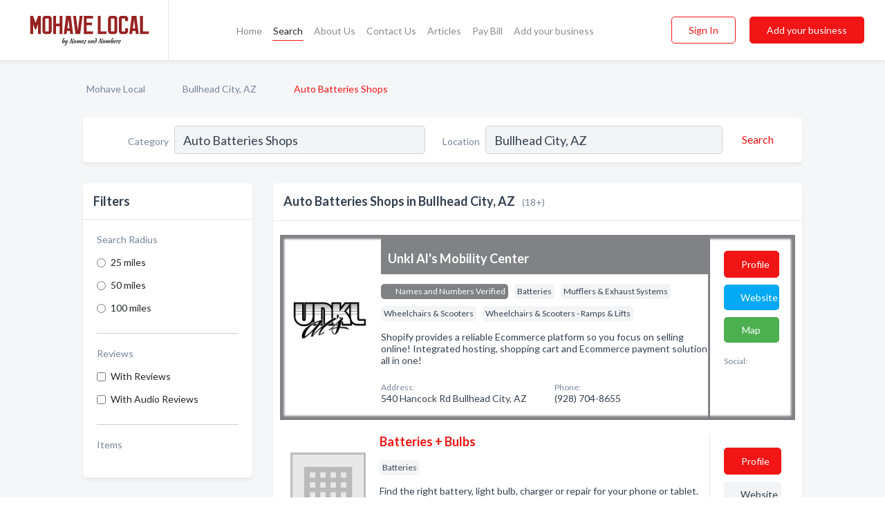

--- FILE ---
content_type: text/html; charset=utf-8
request_url: https://www.mohavelocal.com/l/bullhead-city-az/batteries
body_size: 9966
content:




<!DOCTYPE html>
<html lang="en">
    <head>
        <meta charset="utf-8">
        <meta name=viewport content="width=device-width, initial-scale=1">
        <meta http-equiv="X-UA-Compatible" content="IE=edge">
        <meta name="viewport" content="width=device-width, initial-scale=1, shrink-to-fit=no">
        <meta name="description" content="All Auto Batteries Shops in Bullhead City, AZ - Unkl Al&#x27;s Mobility Center, Batteries + Bulbs, Bullhead Auto &amp; Marine Superstore, Mohave Battery, O&#x27;Reilly …">
        <meta name="robots" content="index,follow" />
        <meta property="og:type" content="website" />
        <meta property="og:site_name" content="Mohave Local" />
        <meta property="og:title" content="Auto Batteries Shops in Bullhead City, AZ - Mohave Local">
        <meta property="og:description" content="All Auto Batteries Shops in Bullhead City, AZ - Unkl Al&#x27;s Mobility Center, Batteries + Bulbs, Bullhead Auto &amp; Marine Superstore, Mohave Battery, O&#x27;Reilly …">
        <meta property="og:url" content="https://www.mohavelocal.com/l/bullhead-city-az/batteries" />
        <meta property="og:image" content="https://d2xyjqanll6e7k.cloudfront.net/static/mohave/images/other/splash_screen.jpg">
        <link rel="canonical" href="https://www.mohavelocal.com/l/bullhead-city-az/batteries" />
        
        
<link rel="apple-touch-icon" sizes="180x180" href="https://d2xyjqanll6e7k.cloudfront.net/static/mohave/images/favicon/apple-touch-icon.png">
<link rel="icon" type="image/png" sizes="32x32" href="https://d2xyjqanll6e7k.cloudfront.net/static/mohave/images/favicon/favicon-32x32.png">
<link rel="icon" type="image/png" sizes="16x16" href="https://d2xyjqanll6e7k.cloudfront.net/static/mohave/images/favicon/favicon-16x16.png">
<link rel="manifest" href="/static/mohave/images/favicon/site.webmanifest">
<meta name="theme-color" content="#982121">
        



    <script async src="https://www.googletagmanager.com/gtag/js?id=G-B50JEKY3S1"></script>


    <script async src="https://www.googletagmanager.com/gtag/js?id=UA-106048875-2"></script>




<script>
    window.dataLayer = window.dataLayer || [];
    function gtag(){dataLayer.push(arguments);}
    gtag('js', new Date());
    
    gtag('config', "G-B50JEKY3S1");
    
    
     gtag('config', "UA-106048875-2");
    

</script>



        <!-- Google Tag Manager -->
        <!-- FB Pixel -->

        <title>Auto Batteries Shops in Bullhead City, AZ - Mohave Local</title>
        <script type="text/javascript"> window.CSRF_TOKEN = "U1ByVh9sB9yHPEzHaZZPiV5vBZYrDaFvSat2FXHAaFOOhMen00SuJ29sfXH7nR9M"; </script>
        <script>
    var cossd_info = {};
    cossd_info.page_tpye = 'location-category-page';
</script>
        
            <link rel="stylesheet" href="https://d2xyjqanll6e7k.cloudfront.net/static/mohave/css/location_category-bundle.min.css?v=2083978330435802319" />
        
        
            <link rel="stylesheet" href="https://fonts.googleapis.com/css?family=Lato:400,700&amp;display=swap" />
        
        
        
            

<script type="application/ld+json">
    {
      "@context": "https://schema.org",
      "@type": "LocalBusiness",
      "name": "Unkl Al&#x27;s Mobility Center",
      
        "image": "https://d2xyjqanll6e7k.cloudfront.net/business-photos/16875951627658376_unkl-als-mobility-center_third_party_logo.png",
      
      "@id": "/biz/839/unkl-als-mobility-center"
      
        ,"telephone": "(928) 704-8655"
      
      
        ,"url": "http://www.unklals.com/"
      
      
          ,"address": {
            "@type": "PostalAddress",
            "streetAddress": "540 Hancock Rd",
            "addressLocality": "Bullhead City",
            "addressRegion": "AZ",
            
                "postalCode": "86442",
            
            "addressCountry": "US"
          }
      
      
          ,"geo": {
            "@type": "GeoCoordinates",
            "latitude": 35.107841,
            "longitude": -114.632378
          }
      
    }
</script>

<script type="application/ld+json">
    {
      "@context": "https://schema.org",
      "@type": "LocalBusiness",
      "name": "Batteries + Bulbs",
      
        "image": "https://d2xyjqanll6e7k.cloudfront.net/static/website/images/default-biz-logos/company-logo-placeholder.png",
      
      "@id": "/biz/2785/batteries-bulbs"
      
        ,"telephone": "(928) 299-5400"
      
      
        ,"url": "http://www.batteriesplus.com"
      
      
          ,"address": {
            "@type": "PostalAddress",
            "streetAddress": "3774 Hwy 95 #1",
            "addressLocality": "Bullhead City",
            "addressRegion": "AZ",
            
            "addressCountry": "US"
          }
      
      
          ,"geo": {
            "@type": "GeoCoordinates",
            "latitude": 35.147778,
            "longitude": -114.568298
          }
      
    }
</script>

<script type="application/ld+json">
    {
      "@context": "https://schema.org",
      "@type": "LocalBusiness",
      "name": "Bullhead Auto &amp; Marine Superstore",
      
        "image": "https://d2xyjqanll6e7k.cloudfront.net/business-photos/bullhead-auto-supply-outside-side-logo.png",
      
      "@id": "/biz/1664/bullhead-auto-marine-superstore"
      
        ,"telephone": "(928) 754-2236"
      
      
        ,"url": "http://www.bullheadauto.com"
      
      
          ,"address": {
            "@type": "PostalAddress",
            "streetAddress": "2535 Miracle Mile",
            "addressLocality": "Bullhead City",
            "addressRegion": "AZ",
            
            "addressCountry": "US"
          }
      
      
          ,"geo": {
            "@type": "GeoCoordinates",
            "latitude": 35.094311,
            "longitude": -114.596458
          }
      
    }
</script>

<script type="application/ld+json">
    {
      "@context": "https://schema.org",
      "@type": "LocalBusiness",
      "name": "Mohave Battery",
      
        "image": "https://d2xyjqanll6e7k.cloudfront.net/static/website/images/default-biz-logos/company-logo-placeholder.png",
      
      "@id": "/biz/838/mohave-battery"
      
        ,"telephone": "(928) 758-8658"
      
      
        ,"url": "http://www.mohavebattery.com"
      
      
          ,"address": {
            "@type": "PostalAddress",
            "streetAddress": "3030 Hwy 95",
            "addressLocality": "Bullhead City",
            "addressRegion": "AZ",
            
            "addressCountry": "US"
          }
      
      
          ,"geo": {
            "@type": "GeoCoordinates",
            "latitude": 35.147778,
            "longitude": -114.568298
          }
      
    }
</script>

<script type="application/ld+json">
    {
      "@context": "https://schema.org",
      "@type": "LocalBusiness",
      "name": "O&#x27;Reilly Auto Parts",
      
        "image": "https://d2xyjqanll6e7k.cloudfront.net/business-photos/15854809133451588_oreilly-auto-parts_third_party_logo.png",
      
      "@id": "/biz/153/oreilly-auto-parts"
      
        ,"telephone": "(928) 704-1311"
      
      
        ,"url": "https://locations.oreillyauto.com/az/kingman/autoparts-2781.html"
      
      
          ,"address": {
            "@type": "PostalAddress",
            "streetAddress": "1751 Hwy 95",
            "addressLocality": "Bullhead City",
            "addressRegion": "AZ",
            
            "addressCountry": "US"
          }
      
      
          ,"geo": {
            "@type": "GeoCoordinates",
            "latitude": 35.147778,
            "longitude": -114.568298
          }
      
    }
</script>

<script type="application/ld+json">
    {
      "@context": "https://schema.org",
      "@type": "LocalBusiness",
      "name": "River City Automotive",
      
        "image": "https://d2xyjqanll6e7k.cloudfront.net/static/website/images/default-biz-logos/company-logo-placeholder.png",
      
      "@id": "/biz/785/river-city-automotive"
      
        ,"telephone": "(928) 763-1220"
      
      
        ,"url": "https://www.facebook.com/pages/River-City-Automotive/137966646251527"
      
      
          ,"address": {
            "@type": "PostalAddress",
            "streetAddress": "506 Hancock Rd",
            "addressLocality": "Bullhead City",
            "addressRegion": "AZ",
            
            "addressCountry": "US"
          }
      
      
          ,"geo": {
            "@type": "GeoCoordinates",
            "latitude": 35.10796,
            "longitude": -114.633736
          }
      
    }
</script>

<script type="application/ld+json">
    {
      "@context": "https://schema.org",
      "@type": "LocalBusiness",
      "name": "All American Battery Co",
      
        "image": "https://d2xyjqanll6e7k.cloudfront.net/static/website/images/default-biz-logos/company-logo-placeholder.png",
      
      "@id": "/biz/5286/all-american-battery-co"
      
        ,"telephone": "(928) 453-1004"
      
      
      
          ,"address": {
            "@type": "PostalAddress",
            "streetAddress": "1535 Paseo Del Sol Ave",
            "addressLocality": "Lake Havasu City",
            "addressRegion": "AZ",
            
            "addressCountry": "US"
          }
      
      
          ,"geo": {
            "@type": "GeoCoordinates",
            "latitude": 34.47707,
            "longitude": -114.349464
          }
      
    }
</script>

<script type="application/ld+json">
    {
      "@context": "https://schema.org",
      "@type": "LocalBusiness",
      "name": "AutoZone",
      
        "image": "https://d2xyjqanll6e7k.cloudfront.net/business-photos/15855084493105478_autozone_third_party_logo.png",
      
      "@id": "/biz/5389/autozone"
      
        ,"telephone": "(928) 680-7601"
      
      
        ,"url": "https://www.autozone.com/locations/az/lake-havasu-city/241-lake-havasu-ave-s.html"
      
      
          ,"address": {
            "@type": "PostalAddress",
            "streetAddress": "241 S Lake Havasu Ave",
            "addressLocality": "Lake Havasu City",
            "addressRegion": "AZ",
            
            "addressCountry": "US"
          }
      
      
          ,"geo": {
            "@type": "GeoCoordinates",
            "latitude": 34.468803,
            "longitude": -114.338364
          }
      
    }
</script>

<script type="application/ld+json">
    {
      "@context": "https://schema.org",
      "@type": "LocalBusiness",
      "name": "Busy B Automotive &amp; Towing",
      
        "image": "https://d2xyjqanll6e7k.cloudfront.net/business-photos/1624349403713_busy-b-automotive-towing_picture.jpg",
      
      "@id": "/biz/5402/busy-b-automotive-towing"
      
        ,"telephone": "(928) 208-4092"
      
      
        ,"url": "http://www.busybauto.com"
      
      
          ,"address": {
            "@type": "PostalAddress",
            "streetAddress": "1840 W Acoma Blvd",
            "addressLocality": "Lake Havasu City",
            "addressRegion": "AZ",
            
            "addressCountry": "US"
          }
      
      
          ,"geo": {
            "@type": "GeoCoordinates",
            "latitude": 34.49574,
            "longitude": -114.34519
          }
      
    }
</script>

<script type="application/ld+json">
    {
      "@context": "https://schema.org",
      "@type": "LocalBusiness",
      "name": "Busy B Towing &amp; Automotive",
      
        "image": "https://d2xyjqanll6e7k.cloudfront.net/business-photos/1624350281209_busy-b-towing-automotive_picture.jpg",
      
      "@id": "/biz/6647/busy-b-towing-automotive"
      
        ,"telephone": "(928) 208-4092"
      
      
        ,"url": "http://www.busybauto.com"
      
      
          ,"address": {
            "@type": "PostalAddress",
            "streetAddress": "1840 W Acoma Blvd",
            "addressLocality": "Lake Havasu City",
            "addressRegion": "AZ",
            
            "addressCountry": "US"
          }
      
      
          ,"geo": {
            "@type": "GeoCoordinates",
            "latitude": 34.495747,
            "longitude": -114.3452
          }
      
    }
</script>

<script type="application/ld+json">
    {
      "@context": "https://schema.org",
      "@type": "LocalBusiness",
      "name": "Discount Batteries",
      
        "image": "https://d2xyjqanll6e7k.cloudfront.net/static/website/images/default-biz-logos/company-logo-placeholder.png",
      
      "@id": "/biz/8257/discount-batteries"
      
        ,"telephone": "(928) 733-6243"
      
      
      
          ,"address": {
            "@type": "PostalAddress",
            "streetAddress": "901 Lake Havasu Ave N",
            "addressLocality": "Lake Havasu City",
            "addressRegion": "AZ",
            
            "addressCountry": "US"
          }
      
      
          ,"geo": {
            "@type": "GeoCoordinates",
            "latitude": 34.501469,
            "longitude": -114.347931
          }
      
    }
</script>

<script type="application/ld+json">
    {
      "@context": "https://schema.org",
      "@type": "LocalBusiness",
      "name": "Interstate Batteries",
      
        "image": "https://d2xyjqanll6e7k.cloudfront.net/business-photos/1595169398444_interstate-batteries_picture.png",
      
      "@id": "/biz/5492/interstate-batteries"
      
        ,"telephone": "(928) 453-7511"
      
      
        ,"url": "http://www.interstatebatteries.com"
      
      
          ,"address": {
            "@type": "PostalAddress",
            "streetAddress": "2000 W Acoma Blvd",
            "addressLocality": "Lake Havasu City",
            "addressRegion": "AZ",
            
            "addressCountry": "US"
          }
      
      
          ,"geo": {
            "@type": "GeoCoordinates",
            "latitude": 34.495766,
            "longitude": -114.340157
          }
      
    }
</script>

<script type="application/ld+json">
    {
      "@context": "https://schema.org",
      "@type": "LocalBusiness",
      "name": "John Drake Services",
      
        "image": "https://d2xyjqanll6e7k.cloudfront.net/static/website/images/default-biz-logos/company-logo-placeholder.png",
      
      "@id": "/biz/4799/john-drake-services"
      
        ,"telephone": "(928) 692-3309"
      
      
      
          ,"address": {
            "@type": "PostalAddress",
            "streetAddress": "3131 E Ames Ave",
            "addressLocality": "Kingman",
            "addressRegion": "AZ",
            
            "addressCountry": "US"
          }
      
      
          ,"geo": {
            "@type": "GeoCoordinates",
            "latitude": 35.264973,
            "longitude": -114.007515
          }
      
    }
</script>

<script type="application/ld+json">
    {
      "@context": "https://schema.org",
      "@type": "LocalBusiness",
      "name": "Mike&#x27;s Pow-R-Tow",
      
        "image": "https://d2xyjqanll6e7k.cloudfront.net/static/website/images/default-biz-logos/company-logo-placeholder.png",
      
      "@id": "/biz/840/mikes-pow-r-tow"
      
        ,"telephone": "(928) 753-9111"
      
      
        ,"url": "https://www.facebook.com/pages/mikes-pow-r-tow/169007489804128"
      
      
          ,"address": {
            "@type": "PostalAddress",
            "streetAddress": "3895 Sunshine Dr",
            "addressLocality": "Kingman",
            "addressRegion": "AZ",
            
            "addressCountry": "US"
          }
      
      
          ,"geo": {
            "@type": "GeoCoordinates",
            "latitude": 35.235912,
            "longitude": -113.995613
          }
      
    }
</script>

<script type="application/ld+json">
    {
      "@context": "https://schema.org",
      "@type": "LocalBusiness",
      "name": "Moral Mechanic The",
      
        "image": "https://d2xyjqanll6e7k.cloudfront.net/business-photos/161014-502558-moral-mechanic-chevy-truck.png",
      
      "@id": "/biz/782/moral-mechanic-the"
      
        ,"telephone": "(928) 758-2099"
      
      
        ,"url": "http://facebook.com/pages/the-moral-mechanic/447318042030370"
      
      
          ,"address": {
            "@type": "PostalAddress",
            "streetAddress": "1560 E Dunlap Rd",
            "addressLocality": "Fort Mohave",
            "addressRegion": "AZ",
            
            "addressCountry": "US"
          }
      
      
          ,"geo": {
            "@type": "GeoCoordinates",
            "latitude": 35.038307,
            "longitude": -114.596247
          }
      
    }
</script>

<script type="application/ld+json">
    {
      "@context": "https://schema.org",
      "@type": "LocalBusiness",
      "name": "O&#x27;Reilly Auto Parts",
      
        "image": "https://d2xyjqanll6e7k.cloudfront.net/business-photos/1585508475556444_oreilly-auto-parts_third_party_logo.png",
      
      "@id": "/biz/5393/oreilly-auto-parts"
      
        ,"telephone": "(928) 855-6094"
      
      
        ,"url": "https://locations.oreillyauto.com/az/lakehavasucity/autoparts-2773.html"
      
      
          ,"address": {
            "@type": "PostalAddress",
            "streetAddress": "265 Lake Havasu Ave S",
            "addressLocality": "Lake Havasu City",
            "addressRegion": "AZ",
            
            "addressCountry": "US"
          }
      
      
          ,"geo": {
            "@type": "GeoCoordinates",
            "latitude": 34.483902,
            "longitude": -114.322456
          }
      
    }
</script>

<script type="application/ld+json">
    {
      "@context": "https://schema.org",
      "@type": "LocalBusiness",
      "name": "Rands S &amp; I Inc",
      
        "image": "https://d2xyjqanll6e7k.cloudfront.net/static/website/images/default-biz-logos/company-logo-placeholder.png",
      
      "@id": "/biz/7542/rands-s-i-inc"
      
        ,"telephone": "(928) 855-0616"
      
      
      
          ,"address": {
            "@type": "PostalAddress",
            "streetAddress": "2000 W Acoma Blvd",
            "addressLocality": "Lake Havasu City",
            "addressRegion": "AZ",
            
            "addressCountry": "US"
          }
      
      
          ,"geo": {
            "@type": "GeoCoordinates",
            "latitude": 34.4838502,
            "longitude": -114.3224495
          }
      
    }
</script>

<script type="application/ld+json">
    {
      "@context": "https://schema.org",
      "@type": "LocalBusiness",
      "name": "Sunset Battery",
      
        "image": "https://d2xyjqanll6e7k.cloudfront.net/static/website/images/default-biz-logos/company-logo-placeholder.png",
      
      "@id": "/biz/5187/sunset-battery"
      
        ,"telephone": "(928) 757-5877"
      
      
      
      
          ,"geo": {
            "@type": "GeoCoordinates",
            "latitude": 35.189443,
            "longitude": -114.0530065
          }
      
    }
</script>



        
        
        
        
        
            <script type="application/ld+json">
{
  "@context": "https://schema.org",
  "@type": "BreadcrumbList",
  "itemListElement": [
        
           {
            "@type": "ListItem",
            "position": 1,
            "item": {
                      "@id": "/",
                      "name": "Mohave Local"
                    }
           },
        
           {
            "@type": "ListItem",
            "position": 2,
            "item": {
                      "@id": "/cities/bullhead-city-az",
                      "name": "Bullhead City, AZ"
                    }
           },
        
           {
            "@type": "ListItem",
            "position": 3,
            "item": {
                      "@id": "https://www.mohavelocal.com/l/bullhead-city-az/batteries",
                      "name": "Auto Batteries Shops"
                    }
           }
        
    ]
}
</script>
        
    </head>

    <body class="location-category"
          >
        
    
<header role="banner"><nav class="navbar navbar-expand-lg">
    <a class="navbar-brand p-0" href="/" data-track-name="nblink-logo" data-event-category="navbar">
        
            <img src="https://d2xyjqanll6e7k.cloudfront.net/static/mohave/images/other/mohave_local_logo.svg" alt="Mohave Local Logo">
        
        <div class="nb-logo-devider"></div>
    </a>
    <div class="collapse navbar-collapse navbar-text p-0 sliding-menu" id="navBarSlidingMenu">
        <ul class="navbar-nav m-auto">
            
                <li class="nav-item">
                    <a class="nav-link" href="/">Home</a>
                </li>
            
            
                <li class="nav-item active">
                    <a class="nav-link" href="#">Search</a>
                    <div class="navbar-highliter"></div>
                </li>
            
            
            
            <li class="nav-item ">
                <a class="nav-link" href="/about">About Us</a>
                
            </li>
            <li class="nav-item ">
                <a class="nav-link" href="/contact">Contact Us</a>
                
            </li>
            <li class="nav-item ">
                <a class="nav-link" href="/articles">Articles</a>
                
            </li>
            <li class="nav-item">
                <a class="nav-link" href="https://www.namesandnumbers.com/pay-bill" rel="nofollow">Pay Bill</a>
            </li>
            <li class="nav-item ">
                <a class="nav-link" href="/biz" data-track-name="nblink-add-biz" data-event-category="navbar">Add your business</a>
                
            </li>
        </ul>
        <div class="left-nav">
            <div class="form-inline">
                
                    <button class="btn btn-login btn-outline-secondary" type="button" data-track-name="nblink-signin" data-event-category="navbar">Sign In</button>
                
                <a href="/biz" data-track-name="nblink-signup" data-event-category="navbar" class="btn btn-primary">Add your business</a>
            </div>
        </div>
    </div>
    
        <button class="navbar-toggler" type="button" data-toggle="collapse" data-target="#navBarSlidingMenu"
                aria-controls="navBarSlidingMenu" aria-expanded="false" aria-label="Toggle navigation menu">
            <span class="iconify navbar-toggler-icon" data-icon="feather:menu" data-inline="false"></span>
        </button>
    
</nav></header>
    <main class="container-fluid search-results-body">
        <nav aria-label="breadcrumb" class="nav-breadcrumbs">
    <ol class="breadcrumb">
        
            
                <li class="breadcrumb-item"><a href="/" data-track-name="breadcrumb-link-click">Mohave Local</a></li>
                <li class="breadcrumb-item devider"><span class="iconify" data-icon="dashicons:arrow-right-alt2" data-inline="false"></span></li>
            
        
            
                <li class="breadcrumb-item"><a href="/cities/bullhead-city-az" data-track-name="breadcrumb-link-click">Bullhead City, AZ</a></li>
                <li class="breadcrumb-item devider"><span class="iconify" data-icon="dashicons:arrow-right-alt2" data-inline="false"></span></li>
            
        
            
                <li class="breadcrumb-item active" aria-current="page">Auto Batteries Shops</li>
            
        
    </ol>
</nav>
        
<form class="form-row default-white-block search-form" action="/search">
    <div class="col-sm-6 sf-col">
        <div class="icon-column search-icon-column">
            <span class="iconify" data-icon="ant-design:search-outline" data-inline="false"></span>
        </div>
        <label for="searchCategory">Category</label>
        <input name="category" type="text" class="form-control input-search-category" id="searchCategory"
               placeholder="e.g Trucking Companies" value="Auto Batteries Shops">
        <div class="icon-column filters-icon-column">
            <a href="#filtersBlockTitle"><span class="iconify" data-icon="jam:settings-alt" data-inline="false" data-rotate="90deg"></span></a>
        </div>
    </div>
    <div class="col-sm-6 sf-col">
        <label for="searchLocation">Location</label>
        <input name="location" type="text" class="form-control input-search-location" id="searchLocation"
               placeholder="Location" value="Bullhead City, AZ">
        <button type="submit" class="btn btn-link" data-track-name="s-btn-search" aria-label="Search">
            <span class="text">Search</span><span class="iconify icon" data-icon="ant-design:search-outline" data-inline="false"></span>
        </button>
    </div>
</form>
        <div class="row search-results-filters">
            <div class="col-lg-3 order-last order-lg-first sp-big-block-left">
                
                
                    <aside class="default-white-block filters-block">
                        <header class="title" id="filtersBlockTitle">Filters</header>
                        <div class="content">
                            
                                <div class="filter-label">Search Radius</div>
<div class="form-check"
     data-track-name="s-filter-radius"
     data-event-category="filters"
     data-event-label="25m">
    <input class="form-check-input" type="radio" name="radius" id="radius1" value="25"
           >
    <label class="form-check-label" for="radius1">
        25 miles
    </label>
</div>
<div class="form-check"
     data-track-name="s-filter-radius"
     data-event-category="filters"
     data-event-label="50m">
    <input class="form-check-input" type="radio" name="radius" id="radius2" value="50"
           >
    <label class="form-check-label" for="radius2">
        50 miles
    </label>
</div>
<div class="form-check"
     data-track-name="s-filter-radius"
     data-event-category="filters"
     data-event-label="100m">
    <input class="form-check-input" type="radio" name="radius" id="radius3" value="100"
           >
    <label class="form-check-label" for="radius3">
        100 miles
    </label>
</div>
                                <hr>
                            
                            <div class="filter-label">Reviews</div>
<div class="form-check"
     data-track-name="s-filter-reviews"
     data-event-category="filters"
     data-event-label="reviews">
    <input class="form-check-input chb-reviews" type="checkbox" value="reviews" id="filterReviews"
            >
    <label class="form-check-label" for="filterReviews">
        With Reviews
    </label>
</div>
<div class="form-check"
     data-track-name="s-filter-reviews"
     data-event-category="filters"
     data-event-label="reviews">
    <input class="form-check-input chb-reviews" type="checkbox" value="audio-reviews" id="filterAudioReviews"
            >
    <label class="form-check-label" for="filterAudioReviews">
        With Audio Reviews
    </label>
</div>
                            <hr>

<div class="filter-label">Items</div>


                        </div>
                    </aside>
                
                
                <aside class="default-white-block filters-block left-ad-block ad-block text-center">
                    <div class="position-relative d-inline-block"  id="square_ad">
                        <div class="ad-badge">Ad</div>
                    </div>
                </aside>
                <aside class="default-white-block filters-block links-block" >
                    <header class="title">Popular nearby</header>
                    <div class="content">
                        
                            <div class="links-title">Bullhead City, AZ</div>
                            <ul class="left-links">
    
        <li><a href="/l/bullhead-city-az/doughnuts" data-track-name="s-nearby-link">Doughnuts Shops</a></li>
    
        <li><a href="/l/bullhead-city-az/door-window-screens" data-track-name="s-nearby-link">Door &amp; Window Screens</a></li>
    
        <li><a href="/l/bullhead-city-az/windows" data-track-name="s-nearby-link">Window Suppliers</a></li>
    
        <li><a href="/l/bullhead-city-az/auto-body-repair-painting" data-track-name="s-nearby-link">Auto Body Shops</a></li>
    
        <li><a href="/l/bullhead-city-az/accountants" data-track-name="s-nearby-link">Accountants</a></li>
    
        <li><a href="/l/bullhead-city-az/newspapers" data-track-name="s-nearby-link">Newspapers</a></li>
    
        <li><a href="/l/bullhead-city-az/radio-advertising" data-track-name="s-nearby-link">Radio Advertising</a></li>
    
        <li><a href="/l/bullhead-city-az/radio-stations-broadcast-companies" data-track-name="s-nearby-link">Radio Stations &amp; Broadcast Companies</a></li>
    
        <li><a href="/l/bullhead-city-az/collectibles" data-track-name="s-nearby-link">Collectibles</a></li>
    
        <li><a href="/l/bullhead-city-az/appliance-dealers" data-track-name="s-nearby-link">Appliance Dealers</a></li>
    
</ul>
                        
                            <div class="links-title">Mohave County</div>
                            <ul class="left-links">
    
        <li><a href="/l/az/mortgage-companies" data-track-name="s-nearby-link">Mortgage Companies</a></li>
    
</ul>
                        
                    </div>
                </aside>
                
                
                    
<section class="default-white-block filters-block zip-codes-block">
    <header class="title">Servicing zip codes</header>
    <div class="content">
        <p class="m-0">
            Auto Batteries Shops in this list provide services to multiple zip codes in and around Bullhead City (i.e 86429, 86430, 86439).
            For specific service areas, kindly reach out to the individual businesses.
        </p>
    </div>
</section>
                
                
            </div>
            <section class="col-lg-9 sp-big-block-right h-100">
                <div class="default-white-block search-results-block">
                    <header class="title-holder">
                        <h1>Auto Batteries Shops in Bullhead City, AZ</h1><span class="search-result-count">(18+)</span>
                        
                        
                    </header>
                    <aside class="ad-leaderbaord ad-block" id="leaderboard_ad"></aside>
                    <div id="searchResultsListHolder">
                        
                            
                        
                        <ul class="search-results-biz-list">
                            
                            
                                
                                



<li class="search-result-biz row search-result-odp
           "
    data-listing-view="s-listing-view" data-event-label="839">
        <div class="col-md-2 my-auto biz-card-col col-logo">
            
                <picture class="biz-logo">
                    <source srcset="https://d2xyjqanll6e7k.cloudfront.net/min/business-photos/16875951627658376_unkl-als-mobility-center_third_party_logo.webp" type="image/webp">
                    <source srcset="https://d2xyjqanll6e7k.cloudfront.net/min/business-photos/16875951627658376_unkl-als-mobility-center_third_party_logo.png">
                    <img src="https://d2xyjqanll6e7k.cloudfront.net/business-photos/16875951627658376_unkl-als-mobility-center_third_party_logo.png" alt="Unkl Al&#x27;s Mobility Center logo" class="biz-logo" >
                </picture>
            
        </div>
        <div class="col-md-8 biz-card-col biz-col-info">
            <div class="biz-name-holder">
                <a href="/biz/839/unkl-als-mobility-center" data-track-name="s-open-profile-link"
                   data-event-category="biz-contact"
                   data-event-label="839"><h2 class="biz-name">Unkl Al&#x27;s Mobility Center</h2></a>
            </div>
            
            
            
                <div class="categories-cloud-holder mobile-paddings">
                    
                        <span class="categories-cloud claimed-badge silver">
                            <span class="iconify" data-icon="vaadin:diamond-o" data-inline="false"></span>
                            Names and Numbers Verified
                        </span>
                    
                    
                        <span class="categories-cloud">Batteries</span>
                    
                        <span class="categories-cloud">Mufflers &amp; Exhaust Systems</span>
                    
                        <span class="categories-cloud">Wheelchairs &amp; Scooters</span>
                    
                        <span class="categories-cloud">Wheelchairs &amp; Scooters - Ramps &amp; Lifts</span>
                    
                    
                </div>
            
            
            
                
                    <p class="biz-description mobile-paddings">
                        Shopify provides a reliable Ecommerce platform so you focus on selling online! Integrated hosting, shopping cart and Ecommerce payment solution all in one!
                    </p>
                
            
            
            
                <div class="row biz-address-phone-block mobile-paddings">
                    <div class="col-sm-6">
                        <div class="biz-card-label">Address:</div>
                        <address>
                            
                            
                            540 Hancock Rd Bullhead City, AZ</address>
                    </div>
                    <div class="col-sm-6">
                        <div class="biz-card-label">Phone:</div>
                        
                            <div class="biz-phone">(928) 704-8655</div>
                        
                    </div>
                </div>
            
            
        </div>
        <div class="col-md-2 biz-buttons biz-card-col">
            <a href="/biz/839/unkl-als-mobility-center" class="btn btn-primary btn-biz-profile"
               data-track-name="s-open-profile-btn"
               data-event-category="biz-contact"
               data-event-label="839">
                <span class="view-profile">View Profile</span><span class="profile">Profile</span>
            </a>
            
            
                <a href="http://www.unklals.com/" class="btn btn-primary btn-biz-website" rel="nofollow noopener" target="_blank"
                   data-track-name="s-open-website" data-event-category="biz-contact"
                   data-event-label="839">Website</a>
            
            
                <a href="/biz/839/unkl-als-mobility-center#map" class="btn btn-map"
                   data-track-name="s-open-profile-map"
                   data-event-category="biz-contact"
                   data-event-label="839">
                    <span class="view-profile">Map</span>
                </a>
            
            
                
<div class="search-social-holder">
    <div class="biz-card-label">Social:</div>
    <div class="biz-social">
        
        <a rel="nofollow noopener" target="_blank" href="https://www.facebook.com/pages/Unkl-als-Mobility-Center/112451275763632"
           data-track-name="s-open-biz-social"
           data-event-category="biz-contact"
           data-event-label="839"><span class="iconify" data-icon="entypo-social:facebook-with-circle" data-inline="false"></span></a>
        
    </div>
</div>

            
            
            
            
        </div>
        <div class="col-md-2 biz-buttons biz-card-col biz-buttons-call">
            
            
            
                <a href="tel:9287048655" class="btn btn-primary btn-biz-profile"
                   data-track-name="sbtn-call-business"
                   data-event-category="biz-contact"
                   data-event-label="839">Сall</a>
            
            <a href="/biz/839/unkl-als-mobility-center" class="btn btn-biz-website"
               data-track-name="s-open-profile-btn"
               data-event-category="biz-contact"
               data-event-label="839">
                <span class="view-profile">View Profile</span>
            </a>
            
                <a href="/biz/839/unkl-als-mobility-center#map" class="btn btn-map"
                   data-track-name="s-open-profile-map"
                   data-event-category="biz-contact"
                   data-event-label="839">
                    <span class="view-profile">Map</span>
                </a>
            
            
                
<div class="search-social-holder">
    <div class="biz-card-label">Social:</div>
    <div class="biz-social">
        
        <a rel="nofollow noopener" target="_blank" href="https://www.facebook.com/pages/Unkl-als-Mobility-Center/112451275763632"
           data-track-name="s-open-biz-social"
           data-event-category="biz-contact"
           data-event-label="839"><span class="iconify" data-icon="entypo-social:facebook-with-circle" data-inline="false"></span></a>
        
    </div>
</div>

            
        </div>
</li>
                            
                                
                                



<li class="search-result-biz row 
           "
    data-listing-view="s-listing-view" data-event-label="2785">
        <div class="col-md-2 my-auto biz-card-col col-logo">
            
                <picture class="biz-logo">
                    <source srcset="https://d2xyjqanll6e7k.cloudfront.net/static/website/images/default-biz-logos/company-logo-placeholder.webp" type="image/webp">
                    <source srcset="https://d2xyjqanll6e7k.cloudfront.net/static/website/images/default-biz-logos/company-logo-placeholder.png">
                    <img src="https://d2xyjqanll6e7k.cloudfront.net/static/website/images/default-biz-logos/company-logo-placeholder.png" alt="Batteries + Bulbs logo" class="biz-logo" >
                </picture>
            
        </div>
        <div class="col-md-8 biz-card-col biz-col-info">
            <div class="biz-name-holder">
                <a href="/biz/2785/batteries-bulbs" data-track-name="s-open-profile-link"
                   data-event-category="biz-contact"
                   data-event-label="2785"><h2 class="biz-name">Batteries + Bulbs</h2></a>
            </div>
            
            
            
                <div class="categories-cloud-holder mobile-paddings">
                    
                    
                        <span class="categories-cloud">Batteries</span>
                    
                    
                </div>
            
            
            
                
                    <p class="biz-description mobile-paddings">
                        Find the right battery, light bulb, charger or repair for your phone or tablet. Batteries Plus Bulbs - Trust The Plus®
                    </p>
                
            
            
            
                <div class="row biz-address-phone-block mobile-paddings">
                    <div class="col-sm-6">
                        <div class="biz-card-label">Address:</div>
                        <address>
                            
                            
                            3774 Hwy 95 #1 Bullhead City, AZ</address>
                    </div>
                    <div class="col-sm-6">
                        <div class="biz-card-label">Phone:</div>
                        
                            <div class="biz-phone">(928) 299-5400</div>
                        
                    </div>
                </div>
            
            
        </div>
        <div class="col-md-2 biz-buttons biz-card-col">
            <a href="/biz/2785/batteries-bulbs" class="btn btn-primary btn-biz-profile"
               data-track-name="s-open-profile-btn"
               data-event-category="biz-contact"
               data-event-label="2785">
                <span class="view-profile">View Profile</span><span class="profile">Profile</span>
            </a>
            
            
                <a href="http://www.batteriesplus.com" class="btn btn-primary btn-biz-website" rel="nofollow noopener" target="_blank"
                   data-track-name="s-open-website" data-event-category="biz-contact"
                   data-event-label="2785">Website</a>
            
            
            
            
            
            
        </div>
        <div class="col-md-2 biz-buttons biz-card-col biz-buttons-call">
            
            
            
                <a href="tel:9282995400" class="btn btn-primary btn-biz-profile"
                   data-track-name="sbtn-call-business"
                   data-event-category="biz-contact"
                   data-event-label="2785">Сall</a>
            
            <a href="/biz/2785/batteries-bulbs" class="btn btn-biz-website"
               data-track-name="s-open-profile-btn"
               data-event-category="biz-contact"
               data-event-label="2785">
                <span class="view-profile">View Profile</span>
            </a>
            
            
        </div>
</li>
                            
                                
                                



<li class="search-result-biz row 
           "
    data-listing-view="s-listing-view" data-event-label="1664">
        <div class="col-md-2 my-auto biz-card-col col-logo">
            
                <picture class="biz-logo">
                    <source srcset="https://d2xyjqanll6e7k.cloudfront.net/min/business-photos/bullhead-auto-supply-outside-side-logo.webp" type="image/webp">
                    <source srcset="https://d2xyjqanll6e7k.cloudfront.net/min/business-photos/bullhead-auto-supply-outside-side-logo.png">
                    <img src="https://d2xyjqanll6e7k.cloudfront.net/business-photos/bullhead-auto-supply-outside-side-logo.png" alt="Bullhead Auto &amp; Marine Superstore logo" class="biz-logo" >
                </picture>
            
        </div>
        <div class="col-md-8 biz-card-col biz-col-info">
            <div class="biz-name-holder">
                <a href="/biz/1664/bullhead-auto-marine-superstore" data-track-name="s-open-profile-link"
                   data-event-category="biz-contact"
                   data-event-label="1664"><h2 class="biz-name">Bullhead Auto &amp; Marine Superstore</h2></a>
            </div>
            
            
            
                <div class="categories-cloud-holder mobile-paddings">
                    
                    
                        <span class="categories-cloud">Auto Accessories</span>
                    
                        <span class="categories-cloud">Auto Body Shop Equipment</span>
                    
                        <span class="categories-cloud">Auto Detailing Supplies</span>
                    
                        <span class="categories-cloud">Auto Differentials</span>
                    
                    
                </div>
            
            
            
                
                    <p class="biz-description mobile-paddings">
                        Bullhead Auto &amp; Marine Superstore is your leading name is auto and marine parts in Bullhead City, Arizona. 

Bullhead Auto &amp; Marine Superstore was started in 1966 and has always been known for having just the right party, even when every other store does not. Since then, we have…
                    </p>
                
            
            
            
                <div class="row biz-address-phone-block mobile-paddings">
                    <div class="col-sm-6">
                        <div class="biz-card-label">Address:</div>
                        <address>
                            
                            
                            2535 Miracle Mile Bullhead City, AZ</address>
                    </div>
                    <div class="col-sm-6">
                        <div class="biz-card-label">Phone:</div>
                        
                            <div class="biz-phone">(928) 754-2236</div>
                        
                    </div>
                </div>
            
            
        </div>
        <div class="col-md-2 biz-buttons biz-card-col">
            <a href="/biz/1664/bullhead-auto-marine-superstore" class="btn btn-primary btn-biz-profile"
               data-track-name="s-open-profile-btn"
               data-event-category="biz-contact"
               data-event-label="1664">
                <span class="view-profile">View Profile</span><span class="profile">Profile</span>
            </a>
            
            
                <a href="http://www.bullheadauto.com" class="btn btn-primary btn-biz-website" rel="nofollow noopener" target="_blank"
                   data-track-name="s-open-website" data-event-category="biz-contact"
                   data-event-label="1664">Website</a>
            
            
            
            
            
            
        </div>
        <div class="col-md-2 biz-buttons biz-card-col biz-buttons-call">
            
            
            
                <a href="tel:9287542236" class="btn btn-primary btn-biz-profile"
                   data-track-name="sbtn-call-business"
                   data-event-category="biz-contact"
                   data-event-label="1664">Сall</a>
            
            <a href="/biz/1664/bullhead-auto-marine-superstore" class="btn btn-biz-website"
               data-track-name="s-open-profile-btn"
               data-event-category="biz-contact"
               data-event-label="1664">
                <span class="view-profile">View Profile</span>
            </a>
            
            
        </div>
</li>
                            
                                
                                



<li class="search-result-biz row 
           "
    data-listing-view="s-listing-view" data-event-label="838">
        <div class="col-md-2 my-auto biz-card-col col-logo">
            
                <picture class="biz-logo">
                    <source srcset="https://d2xyjqanll6e7k.cloudfront.net/static/website/images/default-biz-logos/company-logo-placeholder.webp" type="image/webp">
                    <source srcset="https://d2xyjqanll6e7k.cloudfront.net/static/website/images/default-biz-logos/company-logo-placeholder.png">
                    <img src="https://d2xyjqanll6e7k.cloudfront.net/static/website/images/default-biz-logos/company-logo-placeholder.png" alt="Mohave Battery logo" class="biz-logo" >
                </picture>
            
        </div>
        <div class="col-md-8 biz-card-col biz-col-info">
            <div class="biz-name-holder">
                <a href="/biz/838/mohave-battery" data-track-name="s-open-profile-link"
                   data-event-category="biz-contact"
                   data-event-label="838"><h2 class="biz-name">Mohave Battery</h2></a>
            </div>
            
            
            
                <div class="categories-cloud-holder mobile-paddings">
                    
                    
                        <span class="categories-cloud">Batteries</span>
                    
                    
                </div>
            
            
            
                
                    <p class="biz-description mobile-paddings">
                        Mohave Battery from Bullhead City, AZ. Company specialized in: Batteries. Please call us for more information - (928) 758-8658
                    </p>
                
            
            
            
                <div class="row biz-address-phone-block mobile-paddings">
                    <div class="col-sm-6">
                        <div class="biz-card-label">Address:</div>
                        <address>
                            
                            
                            3030 Hwy 95 Bullhead City, AZ</address>
                    </div>
                    <div class="col-sm-6">
                        <div class="biz-card-label">Phone:</div>
                        
                            <div class="biz-phone">(928) 758-8658</div>
                        
                    </div>
                </div>
            
            
        </div>
        <div class="col-md-2 biz-buttons biz-card-col">
            <a href="/biz/838/mohave-battery" class="btn btn-primary btn-biz-profile"
               data-track-name="s-open-profile-btn"
               data-event-category="biz-contact"
               data-event-label="838">
                <span class="view-profile">View Profile</span><span class="profile">Profile</span>
            </a>
            
            
                <a href="http://www.mohavebattery.com" class="btn btn-primary btn-biz-website" rel="nofollow noopener" target="_blank"
                   data-track-name="s-open-website" data-event-category="biz-contact"
                   data-event-label="838">Website</a>
            
            
            
            
            
            
        </div>
        <div class="col-md-2 biz-buttons biz-card-col biz-buttons-call">
            
            
            
                <a href="tel:9287588658" class="btn btn-primary btn-biz-profile"
                   data-track-name="sbtn-call-business"
                   data-event-category="biz-contact"
                   data-event-label="838">Сall</a>
            
            <a href="/biz/838/mohave-battery" class="btn btn-biz-website"
               data-track-name="s-open-profile-btn"
               data-event-category="biz-contact"
               data-event-label="838">
                <span class="view-profile">View Profile</span>
            </a>
            
            
        </div>
</li>
                            
                                
                                



<li class="search-result-biz row 
           "
    data-listing-view="s-listing-view" data-event-label="153">
        <div class="col-md-2 my-auto biz-card-col col-logo">
            
                <picture class="biz-logo">
                    <source srcset="https://d2xyjqanll6e7k.cloudfront.net/min/business-photos/15854809133451588_oreilly-auto-parts_third_party_logo.webp" type="image/webp">
                    <source srcset="https://d2xyjqanll6e7k.cloudfront.net/min/business-photos/15854809133451588_oreilly-auto-parts_third_party_logo.png">
                    <img src="https://d2xyjqanll6e7k.cloudfront.net/business-photos/15854809133451588_oreilly-auto-parts_third_party_logo.png" alt="O&#x27;Reilly Auto Parts logo" class="biz-logo" >
                </picture>
            
        </div>
        <div class="col-md-8 biz-card-col biz-col-info">
            <div class="biz-name-holder">
                <a href="/biz/153/oreilly-auto-parts" data-track-name="s-open-profile-link"
                   data-event-category="biz-contact"
                   data-event-label="153"><h2 class="biz-name">O&#x27;Reilly Auto Parts</h2></a>
            </div>
            
            
            
                <div class="categories-cloud-holder mobile-paddings">
                    
                    
                        <span class="categories-cloud">Auto Parts &amp; Supplies - New</span>
                    
                        <span class="categories-cloud">Batteries</span>
                    
                        <span class="categories-cloud">Automobile Parts &amp; Supplies - New</span>
                    
                        <span class="categories-cloud">Engines Rebuilding &amp; Exchanging</span>
                    
                    
                </div>
            
            
            
                
                    <p class="biz-description mobile-paddings">
                        Find a O&#x27;Reilly auto parts location near you at 1751 Highway 95 Ste 103.  We offer a full selection of automotive aftermarket parts, tools, supplies, equipment, and accessories for your vehicle.
                    </p>
                
            
            
            
                <div class="row biz-address-phone-block mobile-paddings">
                    <div class="col-sm-6">
                        <div class="biz-card-label">Address:</div>
                        <address>
                            
                            
                            1751 Hwy 95 Bullhead City, AZ</address>
                    </div>
                    <div class="col-sm-6">
                        <div class="biz-card-label">Phone:</div>
                        
                            <div class="biz-phone">(928) 704-1311</div>
                        
                    </div>
                </div>
            
            
        </div>
        <div class="col-md-2 biz-buttons biz-card-col">
            <a href="/biz/153/oreilly-auto-parts" class="btn btn-primary btn-biz-profile"
               data-track-name="s-open-profile-btn"
               data-event-category="biz-contact"
               data-event-label="153">
                <span class="view-profile">View Profile</span><span class="profile">Profile</span>
            </a>
            
            
                <a href="https://locations.oreillyauto.com/az/kingman/autoparts-2781.html" class="btn btn-primary btn-biz-website" rel="nofollow noopener" target="_blank"
                   data-track-name="s-open-website" data-event-category="biz-contact"
                   data-event-label="153">Website</a>
            
            
            
            
            
            
        </div>
        <div class="col-md-2 biz-buttons biz-card-col biz-buttons-call">
            
            
            
                <a href="tel:9287041311" class="btn btn-primary btn-biz-profile"
                   data-track-name="sbtn-call-business"
                   data-event-category="biz-contact"
                   data-event-label="153">Сall</a>
            
            <a href="/biz/153/oreilly-auto-parts" class="btn btn-biz-website"
               data-track-name="s-open-profile-btn"
               data-event-category="biz-contact"
               data-event-label="153">
                <span class="view-profile">View Profile</span>
            </a>
            
            
        </div>
</li>
                            
                                
                                



<li class="search-result-biz row 
           "
    data-listing-view="s-listing-view" data-event-label="785">
        <div class="col-md-2 my-auto biz-card-col col-logo">
            
                <picture class="biz-logo">
                    <source srcset="https://d2xyjqanll6e7k.cloudfront.net/static/website/images/default-biz-logos/company-logo-placeholder.webp" type="image/webp">
                    <source srcset="https://d2xyjqanll6e7k.cloudfront.net/static/website/images/default-biz-logos/company-logo-placeholder.png">
                    <img src="https://d2xyjqanll6e7k.cloudfront.net/static/website/images/default-biz-logos/company-logo-placeholder.png" alt="River City Automotive logo" class="biz-logo" >
                </picture>
            
        </div>
        <div class="col-md-8 biz-card-col biz-col-info">
            <div class="biz-name-holder">
                <a href="/biz/785/river-city-automotive" data-track-name="s-open-profile-link"
                   data-event-category="biz-contact"
                   data-event-label="785"><h2 class="biz-name">River City Automotive</h2></a>
            </div>
            
            
            
                <div class="categories-cloud-holder mobile-paddings">
                    
                    
                        <span class="categories-cloud">Auto Diagnostic Service</span>
                    
                        <span class="categories-cloud">Auto Electrical Service</span>
                    
                        <span class="categories-cloud">Auto Repair</span>
                    
                        <span class="categories-cloud">Auto Tune-Up Service</span>
                    
                    
                </div>
            
            
            
                
                    <p class="biz-description mobile-paddings">
                        River City Automotive is a well-established automotive service provider located in Bullhead City. With over 19 years at the same location, we have built a reputation for delivering exceptional personalized attention to our customers. 

Our team of knowledgeable technicians speci…
                    </p>
                
            
            
            
                <div class="row biz-address-phone-block mobile-paddings">
                    <div class="col-sm-6">
                        <div class="biz-card-label">Address:</div>
                        <address>
                            
                            
                            506 Hancock Rd Bullhead City, AZ</address>
                    </div>
                    <div class="col-sm-6">
                        <div class="biz-card-label">Phone:</div>
                        
                            <div class="biz-phone">(928) 763-1220</div>
                        
                    </div>
                </div>
            
            
        </div>
        <div class="col-md-2 biz-buttons biz-card-col">
            <a href="/biz/785/river-city-automotive" class="btn btn-primary btn-biz-profile"
               data-track-name="s-open-profile-btn"
               data-event-category="biz-contact"
               data-event-label="785">
                <span class="view-profile">View Profile</span><span class="profile">Profile</span>
            </a>
            
            
                <a href="https://www.facebook.com/pages/River-City-Automotive/137966646251527" class="btn btn-primary btn-biz-website" rel="nofollow noopener" target="_blank"
                   data-track-name="s-open-website" data-event-category="biz-contact"
                   data-event-label="785">Website</a>
            
            
            
            
            
            
        </div>
        <div class="col-md-2 biz-buttons biz-card-col biz-buttons-call">
            
            
            
                <a href="tel:9287631220" class="btn btn-primary btn-biz-profile"
                   data-track-name="sbtn-call-business"
                   data-event-category="biz-contact"
                   data-event-label="785">Сall</a>
            
            <a href="/biz/785/river-city-automotive" class="btn btn-biz-website"
               data-track-name="s-open-profile-btn"
               data-event-category="biz-contact"
               data-event-label="785">
                <span class="view-profile">View Profile</span>
            </a>
            
            
        </div>
</li>
                            
                                
                                    <li class="near-title search-result-biz">
                                        <h2>Auto Batteries Shops near Bullhead City, AZ</h2>
                                    </li>
                                
                                



<li class="search-result-biz row 
           "
    data-listing-view="s-listing-view" data-event-label="5286">
        <div class="col-md-2 my-auto biz-card-col col-logo">
            
                <picture class="biz-logo">
                    <source srcset="https://d2xyjqanll6e7k.cloudfront.net/static/website/images/default-biz-logos/company-logo-placeholder.webp" type="image/webp">
                    <source srcset="https://d2xyjqanll6e7k.cloudfront.net/static/website/images/default-biz-logos/company-logo-placeholder.png">
                    <img src="https://d2xyjqanll6e7k.cloudfront.net/static/website/images/default-biz-logos/company-logo-placeholder.png" alt="All American Battery Co logo" class="biz-logo" >
                </picture>
            
        </div>
        <div class="col-md-8 biz-card-col biz-col-info">
            <div class="biz-name-holder">
                <a href="/biz/5286/all-american-battery-co" data-track-name="s-open-profile-link"
                   data-event-category="biz-contact"
                   data-event-label="5286"><h2 class="biz-name">All American Battery Co</h2></a>
            </div>
            
            
            
                <div class="categories-cloud-holder mobile-paddings">
                    
                    
                        <span class="categories-cloud">Batteries</span>
                    
                    
                </div>
            
            
            
                
                    <p class="biz-description mobile-paddings">
                        Batteries: A battery warehouse distribution center. Auto, marine, rv, jet-ski, solar, motorcycle, industrial, computer back-up, alarm systems. If it takes a battery, we have it! Alternators &amp; Starters. Marine &amp; Automotive. Many units &amp; electrical parts in stock!
                    </p>
                
            
            
            
                <div class="row biz-address-phone-block mobile-paddings">
                    <div class="col-sm-6">
                        <div class="biz-card-label">Address:</div>
                        <address>
                            
                            
                            1535 Paseo Del Sol Ave Lake Havasu City, AZ</address>
                    </div>
                    <div class="col-sm-6">
                        <div class="biz-card-label">Phone:</div>
                        
                            <div class="biz-phone">(928) 453-1004</div>
                        
                    </div>
                </div>
            
            
        </div>
        <div class="col-md-2 biz-buttons biz-card-col">
            <a href="/biz/5286/all-american-battery-co" class="btn btn-primary btn-biz-profile"
               data-track-name="s-open-profile-btn"
               data-event-category="biz-contact"
               data-event-label="5286">
                <span class="view-profile">View Profile</span><span class="profile">Profile</span>
            </a>
            
            
            
            
            
            
            
        </div>
        <div class="col-md-2 biz-buttons biz-card-col biz-buttons-call">
            
            
            
                <a href="tel:9284531004" class="btn btn-primary btn-biz-profile"
                   data-track-name="sbtn-call-business"
                   data-event-category="biz-contact"
                   data-event-label="5286">Сall</a>
            
            <a href="/biz/5286/all-american-battery-co" class="btn btn-biz-website"
               data-track-name="s-open-profile-btn"
               data-event-category="biz-contact"
               data-event-label="5286">
                <span class="view-profile">View Profile</span>
            </a>
            
            
        </div>
</li>
                            
                                
                                



<li class="search-result-biz row 
           "
    data-listing-view="s-listing-view" data-event-label="5389">
        <div class="col-md-2 my-auto biz-card-col col-logo">
            
                <picture class="biz-logo">
                    <source srcset="https://d2xyjqanll6e7k.cloudfront.net/min/business-photos/15855084493105478_autozone_third_party_logo.webp" type="image/webp">
                    <source srcset="https://d2xyjqanll6e7k.cloudfront.net/min/business-photos/15855084493105478_autozone_third_party_logo.png">
                    <img src="https://d2xyjqanll6e7k.cloudfront.net/business-photos/15855084493105478_autozone_third_party_logo.png" alt="AutoZone logo" class="biz-logo" >
                </picture>
            
        </div>
        <div class="col-md-8 biz-card-col biz-col-info">
            <div class="biz-name-holder">
                <a href="/biz/5389/autozone" data-track-name="s-open-profile-link"
                   data-event-category="biz-contact"
                   data-event-label="5389"><h2 class="biz-name">AutoZone</h2></a>
            </div>
            
            
            
                <div class="categories-cloud-holder mobile-paddings">
                    
                    
                        <span class="categories-cloud">Batteries</span>
                    
                    
                </div>
            
            
            
                
                    <p class="biz-description mobile-paddings">
                        AutoZone is the nation&#x27;s leading retailer and a leading distributor of automotive replacement parts and accessories.
                    </p>
                
            
            
            
                <div class="row biz-address-phone-block mobile-paddings">
                    <div class="col-sm-6">
                        <div class="biz-card-label">Address:</div>
                        <address>
                            
                            
                            241 S Lake Havasu Ave Lake Havasu City, AZ</address>
                    </div>
                    <div class="col-sm-6">
                        <div class="biz-card-label">Phone:</div>
                        
                            <div class="biz-phone">(928) 680-7601</div>
                        
                    </div>
                </div>
            
            
        </div>
        <div class="col-md-2 biz-buttons biz-card-col">
            <a href="/biz/5389/autozone" class="btn btn-primary btn-biz-profile"
               data-track-name="s-open-profile-btn"
               data-event-category="biz-contact"
               data-event-label="5389">
                <span class="view-profile">View Profile</span><span class="profile">Profile</span>
            </a>
            
            
                <a href="https://www.autozone.com/locations/az/lake-havasu-city/241-lake-havasu-ave-s.html" class="btn btn-primary btn-biz-website" rel="nofollow noopener" target="_blank"
                   data-track-name="s-open-website" data-event-category="biz-contact"
                   data-event-label="5389">Website</a>
            
            
            
            
            
            
        </div>
        <div class="col-md-2 biz-buttons biz-card-col biz-buttons-call">
            
            
            
                <a href="tel:9286807601" class="btn btn-primary btn-biz-profile"
                   data-track-name="sbtn-call-business"
                   data-event-category="biz-contact"
                   data-event-label="5389">Сall</a>
            
            <a href="/biz/5389/autozone" class="btn btn-biz-website"
               data-track-name="s-open-profile-btn"
               data-event-category="biz-contact"
               data-event-label="5389">
                <span class="view-profile">View Profile</span>
            </a>
            
            
        </div>
</li>
                            
                                
                                



<li class="search-result-biz row 
           "
    data-listing-view="s-listing-view" data-event-label="5402">
        <div class="col-md-2 my-auto biz-card-col col-logo">
            
                <picture class="biz-logo">
                    <source srcset="https://d2xyjqanll6e7k.cloudfront.net/min/business-photos/1624349403713_busy-b-automotive-towing_picture.webp" type="image/webp">
                    <source srcset="https://d2xyjqanll6e7k.cloudfront.net/min/business-photos/1624349403713_busy-b-automotive-towing_picture.jpg">
                    <img src="https://d2xyjqanll6e7k.cloudfront.net/business-photos/1624349403713_busy-b-automotive-towing_picture.jpg" alt="Busy B Automotive &amp; Towing logo" class="biz-logo" loading="lazy">
                </picture>
            
        </div>
        <div class="col-md-8 biz-card-col biz-col-info">
            <div class="biz-name-holder">
                <a href="/biz/5402/busy-b-automotive-towing" data-track-name="s-open-profile-link"
                   data-event-category="biz-contact"
                   data-event-label="5402"><h2 class="biz-name">Busy B Automotive &amp; Towing</h2></a>
            </div>
            
            
            
                <div class="categories-cloud-holder mobile-paddings">
                    
                    
                        <span class="categories-cloud">Automobile Air Conditioning</span>
                    
                        <span class="categories-cloud">Auto Diagnostic Service</span>
                    
                        <span class="categories-cloud">Automobile Electric</span>
                    
                        <span class="categories-cloud">Automobile Oil &amp; Lubrication Service</span>
                    
                    
                </div>
            
            
            
                
                    <p class="biz-description mobile-paddings">
                        Havasus&#x27; only A/C Delco repair facility. Founded in 1986, Busy B Automotive is THE go to shop for all things automotive in Lake Havasu City. Using only the most up to date technology we are committed to providing excellent service at a fair price. We work with over 100 vendors w…
                    </p>
                
            
            
            
                <div class="row biz-address-phone-block mobile-paddings">
                    <div class="col-sm-6">
                        <div class="biz-card-label">Address:</div>
                        <address>
                            
                            
                            1840 W Acoma Blvd Lake Havasu City, AZ</address>
                    </div>
                    <div class="col-sm-6">
                        <div class="biz-card-label">Phone:</div>
                        
                            <div class="biz-phone">(928) 208-4092</div>
                        
                    </div>
                </div>
            
            
        </div>
        <div class="col-md-2 biz-buttons biz-card-col">
            <a href="/biz/5402/busy-b-automotive-towing" class="btn btn-primary btn-biz-profile"
               data-track-name="s-open-profile-btn"
               data-event-category="biz-contact"
               data-event-label="5402">
                <span class="view-profile">View Profile</span><span class="profile">Profile</span>
            </a>
            
            
                <a href="http://www.busybauto.com" class="btn btn-primary btn-biz-website" rel="nofollow noopener" target="_blank"
                   data-track-name="s-open-website" data-event-category="biz-contact"
                   data-event-label="5402">Website</a>
            
            
            
            
            
            
        </div>
        <div class="col-md-2 biz-buttons biz-card-col biz-buttons-call">
            
            
            
                <a href="tel:9282084092" class="btn btn-primary btn-biz-profile"
                   data-track-name="sbtn-call-business"
                   data-event-category="biz-contact"
                   data-event-label="5402">Сall</a>
            
            <a href="/biz/5402/busy-b-automotive-towing" class="btn btn-biz-website"
               data-track-name="s-open-profile-btn"
               data-event-category="biz-contact"
               data-event-label="5402">
                <span class="view-profile">View Profile</span>
            </a>
            
            
        </div>
</li>
                            
                                
                                



<li class="search-result-biz row 
           "
    data-listing-view="s-listing-view" data-event-label="6647">
        <div class="col-md-2 my-auto biz-card-col col-logo">
            
                <picture class="biz-logo">
                    <source srcset="https://d2xyjqanll6e7k.cloudfront.net/min/business-photos/1624350281209_busy-b-towing-automotive_picture.webp" type="image/webp">
                    <source srcset="https://d2xyjqanll6e7k.cloudfront.net/min/business-photos/1624350281209_busy-b-towing-automotive_picture.jpg">
                    <img src="https://d2xyjqanll6e7k.cloudfront.net/business-photos/1624350281209_busy-b-towing-automotive_picture.jpg" alt="Busy B Towing &amp; Automotive logo" class="biz-logo" loading="lazy">
                </picture>
            
        </div>
        <div class="col-md-8 biz-card-col biz-col-info">
            <div class="biz-name-holder">
                <a href="/biz/6647/busy-b-towing-automotive" data-track-name="s-open-profile-link"
                   data-event-category="biz-contact"
                   data-event-label="6647"><h2 class="biz-name">Busy B Towing &amp; Automotive</h2></a>
            </div>
            
            
            
                <div class="categories-cloud-holder mobile-paddings">
                    
                    
                        <span class="categories-cloud">Locksmiths</span>
                    
                        <span class="categories-cloud">Towing - Automobile</span>
                    
                        <span class="categories-cloud">Locks &amp; Locksmiths</span>
                    
                        <span class="categories-cloud">Towing - Automotive</span>
                    
                    
                </div>
            
            
            
                
                    <p class="biz-description mobile-paddings">
                        Lockout Service, Roadside Assistance. Motorhomes, 5th Wheels &amp; Goosenecks. Boat Launching &amp; Retrieval. Vehicle Removal. Vehicle Lockouts! Key Programming. Discounts For Towing When Repairs Are Done At Our Facility.
                    </p>
                
            
            
            
                <div class="row biz-address-phone-block mobile-paddings">
                    <div class="col-sm-6">
                        <div class="biz-card-label">Address:</div>
                        <address>
                            
                            
                            1840 W Acoma Blvd Lake Havasu City, AZ</address>
                    </div>
                    <div class="col-sm-6">
                        <div class="biz-card-label">Phone:</div>
                        
                            <div class="biz-phone">(928) 208-4092</div>
                        
                    </div>
                </div>
            
            
        </div>
        <div class="col-md-2 biz-buttons biz-card-col">
            <a href="/biz/6647/busy-b-towing-automotive" class="btn btn-primary btn-biz-profile"
               data-track-name="s-open-profile-btn"
               data-event-category="biz-contact"
               data-event-label="6647">
                <span class="view-profile">View Profile</span><span class="profile">Profile</span>
            </a>
            
            
                <a href="http://www.busybauto.com" class="btn btn-primary btn-biz-website" rel="nofollow noopener" target="_blank"
                   data-track-name="s-open-website" data-event-category="biz-contact"
                   data-event-label="6647">Website</a>
            
            
            
            
                <div class="reviews-summary">
    <div class="biz-card-label biz-card-info-title">Reviews:</div>
    <a href="/biz/6647/busy-b-towing-automotive#reviews" data-track-name="s-view-reviews"
       data-event-category="biz-contact" data-event-label="6647">
        
            <span class="iconify fill recos-avg-score-icon" data-icon="bi:star-fill" data-inline="false"></span>
            4.8 - 4 <span class="biz-card-info-word">reviews</span>
        
    </a>
</div>
            
            
            
        </div>
        <div class="col-md-2 biz-buttons biz-card-col biz-buttons-call">
            
                <div class="reviews-summary">
    <div class="biz-card-label biz-card-info-title">Reviews:</div>
    <a href="/biz/6647/busy-b-towing-automotive#reviews" data-track-name="s-view-reviews"
       data-event-category="biz-contact" data-event-label="6647">
        
            <span class="iconify fill recos-avg-score-icon" data-icon="bi:star-fill" data-inline="false"></span>
            4.8 - 4 <span class="biz-card-info-word">reviews</span>
        
    </a>
</div>
            
            
            
                <a href="tel:9282084092" class="btn btn-primary btn-biz-profile"
                   data-track-name="sbtn-call-business"
                   data-event-category="biz-contact"
                   data-event-label="6647">Сall</a>
            
            <a href="/biz/6647/busy-b-towing-automotive" class="btn btn-biz-website"
               data-track-name="s-open-profile-btn"
               data-event-category="biz-contact"
               data-event-label="6647">
                <span class="view-profile">View Profile</span>
            </a>
            
            
        </div>
</li>
                            
                                
                                



<li class="search-result-biz row 
           "
    data-listing-view="s-listing-view" data-event-label="8257">
        <div class="col-md-2 my-auto biz-card-col col-logo">
            
                <picture class="biz-logo">
                    <source srcset="https://d2xyjqanll6e7k.cloudfront.net/static/website/images/default-biz-logos/company-logo-placeholder.webp" type="image/webp">
                    <source srcset="https://d2xyjqanll6e7k.cloudfront.net/static/website/images/default-biz-logos/company-logo-placeholder.png">
                    <img src="https://d2xyjqanll6e7k.cloudfront.net/static/website/images/default-biz-logos/company-logo-placeholder.png" alt="Discount Batteries logo" class="biz-logo" loading="lazy">
                </picture>
            
        </div>
        <div class="col-md-8 biz-card-col biz-col-info">
            <div class="biz-name-holder">
                <a href="/biz/8257/discount-batteries" data-track-name="s-open-profile-link"
                   data-event-category="biz-contact"
                   data-event-label="8257"><h2 class="biz-name">Discount Batteries</h2></a>
            </div>
            
            
            
                <div class="categories-cloud-holder mobile-paddings">
                    
                    
                        <span class="categories-cloud">Batteries</span>
                    
                    
                </div>
            
            
            
                
                    <p class="biz-description mobile-paddings">
                        Discount Batteries from Lake Havasu City, AZ. Company specialized in: Batteries. Please call us for more information - (928) 733-6243
                    </p>
                
            
            
            
                <div class="row biz-address-phone-block mobile-paddings">
                    <div class="col-sm-6">
                        <div class="biz-card-label">Address:</div>
                        <address>
                            
                            
                            901 Lake Havasu Ave N Lake Havasu City, AZ</address>
                    </div>
                    <div class="col-sm-6">
                        <div class="biz-card-label">Phone:</div>
                        
                            <div class="biz-phone">(928) 733-6243</div>
                        
                    </div>
                </div>
            
            
        </div>
        <div class="col-md-2 biz-buttons biz-card-col">
            <a href="/biz/8257/discount-batteries" class="btn btn-primary btn-biz-profile"
               data-track-name="s-open-profile-btn"
               data-event-category="biz-contact"
               data-event-label="8257">
                <span class="view-profile">View Profile</span><span class="profile">Profile</span>
            </a>
            
            
            
            
            
            
            
        </div>
        <div class="col-md-2 biz-buttons biz-card-col biz-buttons-call">
            
            
            
                <a href="tel:9287336243" class="btn btn-primary btn-biz-profile"
                   data-track-name="sbtn-call-business"
                   data-event-category="biz-contact"
                   data-event-label="8257">Сall</a>
            
            <a href="/biz/8257/discount-batteries" class="btn btn-biz-website"
               data-track-name="s-open-profile-btn"
               data-event-category="biz-contact"
               data-event-label="8257">
                <span class="view-profile">View Profile</span>
            </a>
            
            
        </div>
</li>
                            
                                
                                



<li class="search-result-biz row 
           "
    data-listing-view="s-listing-view" data-event-label="5492">
        <div class="col-md-2 my-auto biz-card-col col-logo">
            
                <picture class="biz-logo">
                    <source srcset="https://d2xyjqanll6e7k.cloudfront.net/min/business-photos/1595169398444_interstate-batteries_picture.webp" type="image/webp">
                    <source srcset="https://d2xyjqanll6e7k.cloudfront.net/min/business-photos/1595169398444_interstate-batteries_picture.png">
                    <img src="https://d2xyjqanll6e7k.cloudfront.net/business-photos/1595169398444_interstate-batteries_picture.png" alt="Interstate Batteries logo" class="biz-logo" loading="lazy">
                </picture>
            
        </div>
        <div class="col-md-8 biz-card-col biz-col-info">
            <div class="biz-name-holder">
                <a href="/biz/5492/interstate-batteries" data-track-name="s-open-profile-link"
                   data-event-category="biz-contact"
                   data-event-label="5492"><h2 class="biz-name">Interstate Batteries</h2></a>
            </div>
            
            
            
                <div class="categories-cloud-holder mobile-paddings">
                    
                    
                        <span class="categories-cloud">Batteries</span>
                    
                    
                </div>
            
            
            
                
                    <p class="biz-description mobile-paddings">
                        Interstate Batteries is the #1 Replacement battery in the country. We have automotive (New/Blemished/Used), Truck, RV, Marine, Commercial, Golf Cart, Motorcycle, Gel, Wheelchair, UPS, and more! Typically we have the battery available in stock. They come with a NATIONAL WARRANTY …
                    </p>
                
            
            
            
                <div class="row biz-address-phone-block mobile-paddings">
                    <div class="col-sm-6">
                        <div class="biz-card-label">Address:</div>
                        <address>
                            
                            
                            2000 W Acoma Blvd Lake Havasu City, AZ</address>
                    </div>
                    <div class="col-sm-6">
                        <div class="biz-card-label">Phone:</div>
                        
                            <div class="biz-phone">(928) 453-7511</div>
                        
                    </div>
                </div>
            
            
        </div>
        <div class="col-md-2 biz-buttons biz-card-col">
            <a href="/biz/5492/interstate-batteries" class="btn btn-primary btn-biz-profile"
               data-track-name="s-open-profile-btn"
               data-event-category="biz-contact"
               data-event-label="5492">
                <span class="view-profile">View Profile</span><span class="profile">Profile</span>
            </a>
            
            
                <a href="http://www.interstatebatteries.com" class="btn btn-primary btn-biz-website" rel="nofollow noopener" target="_blank"
                   data-track-name="s-open-website" data-event-category="biz-contact"
                   data-event-label="5492">Website</a>
            
            
            
            
                <div class="reviews-summary">
    <div class="biz-card-label biz-card-info-title">Reviews:</div>
    <a href="/biz/5492/interstate-batteries#reviews" data-track-name="s-view-reviews"
       data-event-category="biz-contact" data-event-label="5492">
        
            <span class="iconify recos-summary-icon" data-icon="bx:bx-message" data-inline="false"></span>
            3 <span class="biz-card-info-word">reviews</span>
        
    </a>
</div>
            
            
            
        </div>
        <div class="col-md-2 biz-buttons biz-card-col biz-buttons-call">
            
                <div class="reviews-summary">
    <div class="biz-card-label biz-card-info-title">Reviews:</div>
    <a href="/biz/5492/interstate-batteries#reviews" data-track-name="s-view-reviews"
       data-event-category="biz-contact" data-event-label="5492">
        
            <span class="iconify recos-summary-icon" data-icon="bx:bx-message" data-inline="false"></span>
            3 <span class="biz-card-info-word">reviews</span>
        
    </a>
</div>
            
            
            
                <a href="tel:9284537511" class="btn btn-primary btn-biz-profile"
                   data-track-name="sbtn-call-business"
                   data-event-category="biz-contact"
                   data-event-label="5492">Сall</a>
            
            <a href="/biz/5492/interstate-batteries" class="btn btn-biz-website"
               data-track-name="s-open-profile-btn"
               data-event-category="biz-contact"
               data-event-label="5492">
                <span class="view-profile">View Profile</span>
            </a>
            
            
        </div>
</li>
                            
                                
                                



<li class="search-result-biz row 
           "
    data-listing-view="s-listing-view" data-event-label="4799">
        <div class="col-md-2 my-auto biz-card-col col-logo">
            
                <picture class="biz-logo">
                    <source srcset="https://d2xyjqanll6e7k.cloudfront.net/static/website/images/default-biz-logos/company-logo-placeholder.webp" type="image/webp">
                    <source srcset="https://d2xyjqanll6e7k.cloudfront.net/static/website/images/default-biz-logos/company-logo-placeholder.png">
                    <img src="https://d2xyjqanll6e7k.cloudfront.net/static/website/images/default-biz-logos/company-logo-placeholder.png" alt="John Drake Services logo" class="biz-logo" loading="lazy">
                </picture>
            
        </div>
        <div class="col-md-8 biz-card-col biz-col-info">
            <div class="biz-name-holder">
                <a href="/biz/4799/john-drake-services" data-track-name="s-open-profile-link"
                   data-event-category="biz-contact"
                   data-event-label="4799"><h2 class="biz-name">John Drake Services</h2></a>
            </div>
            
            
            
                <div class="categories-cloud-holder mobile-paddings">
                    
                    
                        <span class="categories-cloud">Batteries</span>
                    
                    
                </div>
            
            
            
                
                    <p class="biz-description mobile-paddings">
                        John Drake Services from Kingman, AZ. Company specialized in: Batteries. Please call us for more information - (928) 692-3309
                    </p>
                
            
            
            
                <div class="row biz-address-phone-block mobile-paddings">
                    <div class="col-sm-6">
                        <div class="biz-card-label">Address:</div>
                        <address>
                            
                            
                            3131 E Ames Ave Kingman, AZ</address>
                    </div>
                    <div class="col-sm-6">
                        <div class="biz-card-label">Phone:</div>
                        
                            <div class="biz-phone">(928) 692-3309</div>
                        
                    </div>
                </div>
            
            
        </div>
        <div class="col-md-2 biz-buttons biz-card-col">
            <a href="/biz/4799/john-drake-services" class="btn btn-primary btn-biz-profile"
               data-track-name="s-open-profile-btn"
               data-event-category="biz-contact"
               data-event-label="4799">
                <span class="view-profile">View Profile</span><span class="profile">Profile</span>
            </a>
            
            
            
            
            
            
            
        </div>
        <div class="col-md-2 biz-buttons biz-card-col biz-buttons-call">
            
            
            
                <a href="tel:9286923309" class="btn btn-primary btn-biz-profile"
                   data-track-name="sbtn-call-business"
                   data-event-category="biz-contact"
                   data-event-label="4799">Сall</a>
            
            <a href="/biz/4799/john-drake-services" class="btn btn-biz-website"
               data-track-name="s-open-profile-btn"
               data-event-category="biz-contact"
               data-event-label="4799">
                <span class="view-profile">View Profile</span>
            </a>
            
            
        </div>
</li>
                            
                                
                                



<li class="search-result-biz row 
           "
    data-listing-view="s-listing-view" data-event-label="840">
        <div class="col-md-2 my-auto biz-card-col col-logo">
            
                <picture class="biz-logo">
                    <source srcset="https://d2xyjqanll6e7k.cloudfront.net/static/website/images/default-biz-logos/company-logo-placeholder.webp" type="image/webp">
                    <source srcset="https://d2xyjqanll6e7k.cloudfront.net/static/website/images/default-biz-logos/company-logo-placeholder.png">
                    <img src="https://d2xyjqanll6e7k.cloudfront.net/static/website/images/default-biz-logos/company-logo-placeholder.png" alt="Mike&#x27;s Pow-R-Tow logo" class="biz-logo" loading="lazy">
                </picture>
            
        </div>
        <div class="col-md-8 biz-card-col biz-col-info">
            <div class="biz-name-holder">
                <a href="/biz/840/mikes-pow-r-tow" data-track-name="s-open-profile-link"
                   data-event-category="biz-contact"
                   data-event-label="840"><h2 class="biz-name">Mike&#x27;s Pow-R-Tow</h2></a>
            </div>
            
            
            
                <div class="categories-cloud-holder mobile-paddings">
                    
                    
                        <span class="categories-cloud">Batteries</span>
                    
                        <span class="categories-cloud">Auto Towing</span>
                    
                        <span class="categories-cloud">Towing - Automotive</span>
                    
                    
                </div>
            
            
            
                
                    <p class="biz-description mobile-paddings">
                        Mike&#x27;S Pow-R-Tow from Kingman, AZ. Company specialized in: Batteries. Please call us for more information - (928) 753-9111
                    </p>
                
            
            
            
                <div class="row biz-address-phone-block mobile-paddings">
                    <div class="col-sm-6">
                        <div class="biz-card-label">Address:</div>
                        <address>
                            
                            
                            3895 Sunshine Dr Kingman, AZ</address>
                    </div>
                    <div class="col-sm-6">
                        <div class="biz-card-label">Phone:</div>
                        
                            <div class="biz-phone">(928) 753-9111</div>
                        
                    </div>
                </div>
            
            
        </div>
        <div class="col-md-2 biz-buttons biz-card-col">
            <a href="/biz/840/mikes-pow-r-tow" class="btn btn-primary btn-biz-profile"
               data-track-name="s-open-profile-btn"
               data-event-category="biz-contact"
               data-event-label="840">
                <span class="view-profile">View Profile</span><span class="profile">Profile</span>
            </a>
            
            
                <a href="https://www.facebook.com/pages/mikes-pow-r-tow/169007489804128" class="btn btn-primary btn-biz-website" rel="nofollow noopener" target="_blank"
                   data-track-name="s-open-website" data-event-category="biz-contact"
                   data-event-label="840">Website</a>
            
            
            
            
            
            
        </div>
        <div class="col-md-2 biz-buttons biz-card-col biz-buttons-call">
            
            
            
                <a href="tel:9287539111" class="btn btn-primary btn-biz-profile"
                   data-track-name="sbtn-call-business"
                   data-event-category="biz-contact"
                   data-event-label="840">Сall</a>
            
            <a href="/biz/840/mikes-pow-r-tow" class="btn btn-biz-website"
               data-track-name="s-open-profile-btn"
               data-event-category="biz-contact"
               data-event-label="840">
                <span class="view-profile">View Profile</span>
            </a>
            
            
        </div>
</li>
                            
                                
                                



<li class="search-result-biz row 
           "
    data-listing-view="s-listing-view" data-event-label="782">
        <div class="col-md-2 my-auto biz-card-col col-logo">
            
                <picture class="biz-logo">
                    <source srcset="https://d2xyjqanll6e7k.cloudfront.net/min/business-photos/161014-502558-moral-mechanic-chevy-truck.webp" type="image/webp">
                    <source srcset="https://d2xyjqanll6e7k.cloudfront.net/min/business-photos/161014-502558-moral-mechanic-chevy-truck.png">
                    <img src="https://d2xyjqanll6e7k.cloudfront.net/business-photos/161014-502558-moral-mechanic-chevy-truck.png" alt="Moral Mechanic The logo" class="biz-logo" loading="lazy">
                </picture>
            
        </div>
        <div class="col-md-8 biz-card-col biz-col-info">
            <div class="biz-name-holder">
                <a href="/biz/782/moral-mechanic-the" data-track-name="s-open-profile-link"
                   data-event-category="biz-contact"
                   data-event-label="782"><h2 class="biz-name">Moral Mechanic The</h2></a>
            </div>
            
            
            
                <div class="categories-cloud-holder mobile-paddings">
                    
                    
                        <span class="categories-cloud">Auto Diagnostic Service</span>
                    
                        <span class="categories-cloud">Auto Electrical Service</span>
                    
                        <span class="categories-cloud">Auto Oil &amp; Lube Service</span>
                    
                        <span class="categories-cloud">Auto Repair</span>
                    
                    
                </div>
            
            
            
                
                    <p class="biz-description mobile-paddings">
                        Moral Mechanic The from Fort Mohave, AZ. Company specialized in: Auto Diagnostic Service. Please call us for more information - (928) 758-2099
                    </p>
                
            
            
            
                <div class="row biz-address-phone-block mobile-paddings">
                    <div class="col-sm-6">
                        <div class="biz-card-label">Address:</div>
                        <address>
                            
                            
                            1560 E Dunlap Rd Fort Mohave, AZ</address>
                    </div>
                    <div class="col-sm-6">
                        <div class="biz-card-label">Phone:</div>
                        
                            <div class="biz-phone">(928) 758-2099</div>
                        
                    </div>
                </div>
            
            
        </div>
        <div class="col-md-2 biz-buttons biz-card-col">
            <a href="/biz/782/moral-mechanic-the" class="btn btn-primary btn-biz-profile"
               data-track-name="s-open-profile-btn"
               data-event-category="biz-contact"
               data-event-label="782">
                <span class="view-profile">View Profile</span><span class="profile">Profile</span>
            </a>
            
            
                <a href="http://facebook.com/pages/the-moral-mechanic/447318042030370" class="btn btn-primary btn-biz-website" rel="nofollow noopener" target="_blank"
                   data-track-name="s-open-website" data-event-category="biz-contact"
                   data-event-label="782">Website</a>
            
            
            
            
                <div class="reviews-summary">
    <div class="biz-card-label biz-card-info-title">Reviews:</div>
    <a href="/biz/782/moral-mechanic-the#reviews" data-track-name="s-view-reviews"
       data-event-category="biz-contact" data-event-label="782">
        
            <span class="iconify fill recos-avg-score-icon" data-icon="bi:star-fill" data-inline="false"></span>
            5 - 1 <span class="biz-card-info-word">review</span>
        
    </a>
</div>
            
            
            
        </div>
        <div class="col-md-2 biz-buttons biz-card-col biz-buttons-call">
            
                <div class="reviews-summary">
    <div class="biz-card-label biz-card-info-title">Reviews:</div>
    <a href="/biz/782/moral-mechanic-the#reviews" data-track-name="s-view-reviews"
       data-event-category="biz-contact" data-event-label="782">
        
            <span class="iconify fill recos-avg-score-icon" data-icon="bi:star-fill" data-inline="false"></span>
            5 - 1 <span class="biz-card-info-word">review</span>
        
    </a>
</div>
            
            
            
                <a href="tel:9287582099" class="btn btn-primary btn-biz-profile"
                   data-track-name="sbtn-call-business"
                   data-event-category="biz-contact"
                   data-event-label="782">Сall</a>
            
            <a href="/biz/782/moral-mechanic-the" class="btn btn-biz-website"
               data-track-name="s-open-profile-btn"
               data-event-category="biz-contact"
               data-event-label="782">
                <span class="view-profile">View Profile</span>
            </a>
            
            
        </div>
</li>
                            
                                
                                



<li class="search-result-biz row 
           "
    data-listing-view="s-listing-view" data-event-label="5393">
        <div class="col-md-2 my-auto biz-card-col col-logo">
            
                <picture class="biz-logo">
                    <source srcset="https://d2xyjqanll6e7k.cloudfront.net/min/business-photos/1585508475556444_oreilly-auto-parts_third_party_logo.webp" type="image/webp">
                    <source srcset="https://d2xyjqanll6e7k.cloudfront.net/min/business-photos/1585508475556444_oreilly-auto-parts_third_party_logo.png">
                    <img src="https://d2xyjqanll6e7k.cloudfront.net/business-photos/1585508475556444_oreilly-auto-parts_third_party_logo.png" alt="O&#x27;Reilly Auto Parts logo" class="biz-logo" loading="lazy">
                </picture>
            
        </div>
        <div class="col-md-8 biz-card-col biz-col-info">
            <div class="biz-name-holder">
                <a href="/biz/5393/oreilly-auto-parts" data-track-name="s-open-profile-link"
                   data-event-category="biz-contact"
                   data-event-label="5393"><h2 class="biz-name">O&#x27;Reilly Auto Parts</h2></a>
            </div>
            
            
            
                <div class="categories-cloud-holder mobile-paddings">
                    
                    
                        <span class="categories-cloud">Batteries</span>
                    
                        <span class="categories-cloud">Engines Rebuilding &amp; Exchanging</span>
                    
                    
                </div>
            
            
            
                
                    <p class="biz-description mobile-paddings">
                        Find a O&#x27;Reilly auto parts location near you at 265 Lake Havasu Ave South.  We offer a full selection of automotive aftermarket parts, tools, supplies, equipment, and accessories for your vehicle.
                    </p>
                
            
            
            
                <div class="row biz-address-phone-block mobile-paddings">
                    <div class="col-sm-6">
                        <div class="biz-card-label">Address:</div>
                        <address>
                            
                            
                            265 Lake Havasu Ave S Lake Havasu City, AZ</address>
                    </div>
                    <div class="col-sm-6">
                        <div class="biz-card-label">Phone:</div>
                        
                            <div class="biz-phone">(928) 855-6094</div>
                        
                    </div>
                </div>
            
            
        </div>
        <div class="col-md-2 biz-buttons biz-card-col">
            <a href="/biz/5393/oreilly-auto-parts" class="btn btn-primary btn-biz-profile"
               data-track-name="s-open-profile-btn"
               data-event-category="biz-contact"
               data-event-label="5393">
                <span class="view-profile">View Profile</span><span class="profile">Profile</span>
            </a>
            
            
                <a href="https://locations.oreillyauto.com/az/lakehavasucity/autoparts-2773.html" class="btn btn-primary btn-biz-website" rel="nofollow noopener" target="_blank"
                   data-track-name="s-open-website" data-event-category="biz-contact"
                   data-event-label="5393">Website</a>
            
            
            
            
            
            
        </div>
        <div class="col-md-2 biz-buttons biz-card-col biz-buttons-call">
            
            
            
                <a href="tel:9288556094" class="btn btn-primary btn-biz-profile"
                   data-track-name="sbtn-call-business"
                   data-event-category="biz-contact"
                   data-event-label="5393">Сall</a>
            
            <a href="/biz/5393/oreilly-auto-parts" class="btn btn-biz-website"
               data-track-name="s-open-profile-btn"
               data-event-category="biz-contact"
               data-event-label="5393">
                <span class="view-profile">View Profile</span>
            </a>
            
            
        </div>
</li>
                            
                                
                                



<li class="search-result-biz row 
           "
    data-listing-view="s-listing-view" data-event-label="7542">
        <div class="col-md-2 my-auto biz-card-col col-logo">
            
                <picture class="biz-logo">
                    <source srcset="https://d2xyjqanll6e7k.cloudfront.net/static/website/images/default-biz-logos/company-logo-placeholder.webp" type="image/webp">
                    <source srcset="https://d2xyjqanll6e7k.cloudfront.net/static/website/images/default-biz-logos/company-logo-placeholder.png">
                    <img src="https://d2xyjqanll6e7k.cloudfront.net/static/website/images/default-biz-logos/company-logo-placeholder.png" alt="Rands S &amp; I Inc logo" class="biz-logo" loading="lazy">
                </picture>
            
        </div>
        <div class="col-md-8 biz-card-col biz-col-info">
            <div class="biz-name-holder">
                <a href="/biz/7542/rands-s-i-inc" data-track-name="s-open-profile-link"
                   data-event-category="biz-contact"
                   data-event-label="7542"><h2 class="biz-name">Rands S &amp; I Inc</h2></a>
            </div>
            
            
            
                <div class="categories-cloud-holder mobile-paddings">
                    
                    
                        <span class="categories-cloud">Batteries</span>
                    
                    
                </div>
            
            
            
                
                    <p class="biz-description mobile-paddings">
                        Rands S &amp; I Inc from Lake Havasu City, AZ. Company specialized in: Batteries. Please call us for more information - (928) 855-0616
                    </p>
                
            
            
            
                <div class="row biz-address-phone-block mobile-paddings">
                    <div class="col-sm-6">
                        <div class="biz-card-label">Address:</div>
                        <address>
                            
                            
                            2000 W Acoma Blvd Lake Havasu City, AZ</address>
                    </div>
                    <div class="col-sm-6">
                        <div class="biz-card-label">Phone:</div>
                        
                            <div class="biz-phone">(928) 855-0616</div>
                        
                    </div>
                </div>
            
            
        </div>
        <div class="col-md-2 biz-buttons biz-card-col">
            <a href="/biz/7542/rands-s-i-inc" class="btn btn-primary btn-biz-profile"
               data-track-name="s-open-profile-btn"
               data-event-category="biz-contact"
               data-event-label="7542">
                <span class="view-profile">View Profile</span><span class="profile">Profile</span>
            </a>
            
            
            
            
            
            
            
        </div>
        <div class="col-md-2 biz-buttons biz-card-col biz-buttons-call">
            
            
            
                <a href="tel:9288550616" class="btn btn-primary btn-biz-profile"
                   data-track-name="sbtn-call-business"
                   data-event-category="biz-contact"
                   data-event-label="7542">Сall</a>
            
            <a href="/biz/7542/rands-s-i-inc" class="btn btn-biz-website"
               data-track-name="s-open-profile-btn"
               data-event-category="biz-contact"
               data-event-label="7542">
                <span class="view-profile">View Profile</span>
            </a>
            
            
        </div>
</li>
                            
                                
                                



<li class="search-result-biz row 
           "
    data-listing-view="s-listing-view" data-event-label="5187">
        <div class="col-md-2 my-auto biz-card-col col-logo">
            
                <picture class="biz-logo">
                    <source srcset="https://d2xyjqanll6e7k.cloudfront.net/static/website/images/default-biz-logos/company-logo-placeholder.webp" type="image/webp">
                    <source srcset="https://d2xyjqanll6e7k.cloudfront.net/static/website/images/default-biz-logos/company-logo-placeholder.png">
                    <img src="https://d2xyjqanll6e7k.cloudfront.net/static/website/images/default-biz-logos/company-logo-placeholder.png" alt="Sunset Battery logo" class="biz-logo" loading="lazy">
                </picture>
            
        </div>
        <div class="col-md-8 biz-card-col biz-col-info">
            <div class="biz-name-holder">
                <a href="/biz/5187/sunset-battery" data-track-name="s-open-profile-link"
                   data-event-category="biz-contact"
                   data-event-label="5187"><h2 class="biz-name">Sunset Battery</h2></a>
            </div>
            
            
            
                <div class="categories-cloud-holder mobile-paddings">
                    
                    
                        <span class="categories-cloud">Batteries</span>
                    
                    
                </div>
            
            
            
                
                    <p class="biz-description mobile-paddings">
                        Sunset Battery from Kingman, AZ. Company specialized in: Batteries. Please call us for more information - (928) 757-5877
                    </p>
                
            
            
            
                <div class="row biz-address-phone-block mobile-paddings">
                    <div class="col-sm-6">
                        <div class="biz-card-label">Address:</div>
                        <address>
                            
                            
                            Kingman, AZ</address>
                    </div>
                    <div class="col-sm-6">
                        <div class="biz-card-label">Phone:</div>
                        
                            <div class="biz-phone">(928) 757-5877</div>
                        
                    </div>
                </div>
            
            
        </div>
        <div class="col-md-2 biz-buttons biz-card-col">
            <a href="/biz/5187/sunset-battery" class="btn btn-primary btn-biz-profile"
               data-track-name="s-open-profile-btn"
               data-event-category="biz-contact"
               data-event-label="5187">
                <span class="view-profile">View Profile</span><span class="profile">Profile</span>
            </a>
            
            
            
            
            
            
            
        </div>
        <div class="col-md-2 biz-buttons biz-card-col biz-buttons-call">
            
            
            
                <a href="tel:9287575877" class="btn btn-primary btn-biz-profile"
                   data-track-name="sbtn-call-business"
                   data-event-category="biz-contact"
                   data-event-label="5187">Сall</a>
            
            <a href="/biz/5187/sunset-battery" class="btn btn-biz-website"
               data-track-name="s-open-profile-btn"
               data-event-category="biz-contact"
               data-event-label="5187">
                <span class="view-profile">View Profile</span>
            </a>
            
            
        </div>
</li>
                            
                        </ul>
                        
                        
                            <div class="more-search-results">
                                <a href="/search?location=Bullhead%20City%2C%20AZ&category=Auto%20Batteries%20Shops"
                                   data-track-name="sp-see-more-biz">
                                    <button class="btn btn-primary">See More Businesses</button>
                                </a>
                            </div>
                        
                    </div>
                </div>
            </section>
            
                
<section class="bottom-hints order-last">
    <h2>Search results hints</h2>
    <div class="row">
        <div class="col-md-4 hint-col">
            <div class="default-white-block">
                <div class="hint-icon first"><span class="iconify" data-icon="gridicons:location" data-inline="false"></span>
                </div>
                <div class="hint-title">Location</div>
                <p class="hint-body">
                    Our search focused on top-rated Auto Batteries Shops in Bullhead City, AZ. Seeking additional businesses? You might want to extend your search to Mohave County.
                </p>
            </div>
        </div>
        <div class="col-md-4 hint-col">
            <div class="default-white-block">
                <div class="hint-icon second"><span class="iconify" data-icon="ant-design:folder-fill" data-inline="false"></span></div>
                <div class="hint-title">Category</div>
                <p class="hint-body">
                    Included in this list are only Auto Batteries Shops and associated businesses. Every business listed has at least one piece of contact information, such as a phone number, website, or email.
                </p>
            </div>
        </div>
        <div class="col-md-4 hint-col">
            <div class="default-white-block">
                <div class="hint-icon third"><span class="iconify" data-icon="octicon:verified" data-inline="false"></span></div>
                <div class="hint-title">Certified Profiles</div>
                <p class="hint-body">
                    You will notice that some businesses are marked with a "certified" badge. It indicates that they claimed their profile
                    and were certified by Names and Numbers.
                </p>
            </div>
        </div>
    </div>
</section>

                
            
        </div>
    </main>
    <script>
    var _search_data = {};
    _search_data.category = 'Auto Batteries Shops';
    _search_data.location = 'Bullhead City, AZ';
    _search_data.city = 'Bullhead City';
    
    </script>
    <footer role="contentinfo">
    <h2>Add your business</h2>
    <p class="footer-subtitle">Grow Your Business with Mohave Local</p>
    <div class="text-center">
        <a href="/biz" data-track-name="fadd-biz-button" data-event-category="footer"><button class="btn btn-primary btn-footer-add-business">Add your business</button></a>
    </div>
    <div class="footer-bottom-section">
        <ul class="list-inline footer-links">
            <li class="list-inline-item">
                <a href="/" data-track-name="fhome-link" data-event-category="footer">Home</a>
            </li>
            <li class="list-inline-item">
                <a href="/online-directories" data-track-name="fonline-directories"
                   data-event-category="footer">Online Directories</a>
            </li>
            <li class="list-inline-item">
                <a href="/about" >About Us</a>
            </li>
            <li class="list-inline-item">
                <a href="/contact" data-track-name="fcontact-us-link" data-event-category="footer">Contact Us</a>
            </li>
            <li class="list-inline-item">
                <a href="/terms">Terms</a>
            </li>
            <li class="list-inline-item">
                <a href="/privacy">Privacy</a>
            </li>
            <li class="list-inline-item">
                <a href="https://www.namesandnumbers.com/pay-bill" rel="nofollow">Pay Bill</a>
            </li>
        </ul>
        <ul class="list-inline footer-social-circles">
            <li class="list-inline-item"><a href="https://g.page/ActionPages-Lake-Havasu?share"><span class="iconify google" rel="nofollow noopener"
                                                                                      data-icon="ant-design:google-circle-filled"
                                                                                      data-inline="false"></span></a></li>
            <li class="list-inline-item"><a href="https://www.facebook.com/mohavelocal"><span
                    class="iconify facebook" data-icon="entypo-social:facebook-with-circle" rel="nofollow noopener"
                    data-inline="false"></span></a></li>
        </ul>
        <hr>
        <div class="footer-copyright">
            <div class="d-inline-block d-mobile-hide">Mohave Local by <a href="https://business.namesandnumbers.com/" rel="nofollow">Names and Numbers</a></div>
            <div class="d-inline-block copyright-text">Copyright &copy; 2026 mohavelocal.com All rights reserved.</div>
        </div>
    </div>
</footer>

        
            <script src="https://d2xyjqanll6e7k.cloudfront.net/static/mohave/js/location_category-bundle.min.js?v=2083978330435802319"></script>
        
        
        
        
     </body>
</html>